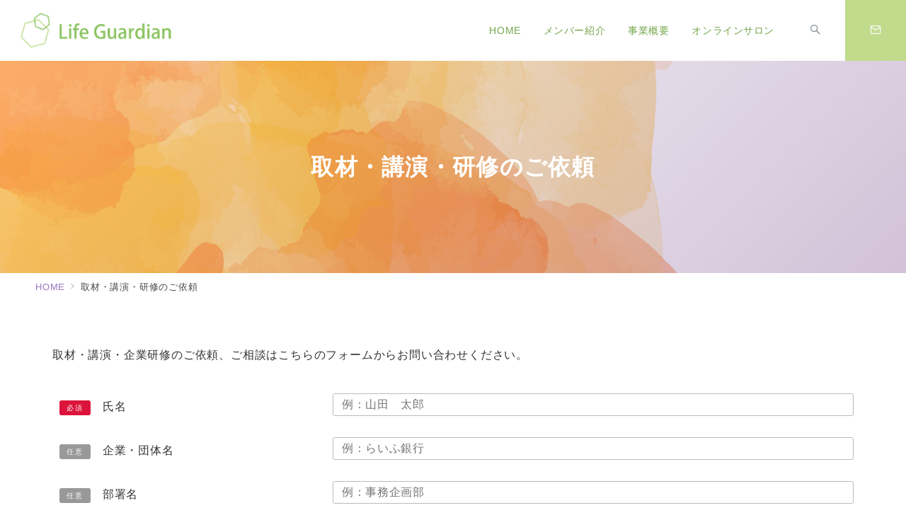

--- FILE ---
content_type: text/html; charset=utf-8
request_url: https://www.google.com/recaptcha/api2/anchor?ar=1&k=6Lfqf3EaAAAAALVn9MKtzxNAJt57SVZJ2MImW-ZZ&co=aHR0cHM6Ly9saWZlZ3VhcmRpYW4uanA6NDQz&hl=en&v=PoyoqOPhxBO7pBk68S4YbpHZ&size=invisible&anchor-ms=20000&execute-ms=30000&cb=dbrfy6eangeu
body_size: 48603
content:
<!DOCTYPE HTML><html dir="ltr" lang="en"><head><meta http-equiv="Content-Type" content="text/html; charset=UTF-8">
<meta http-equiv="X-UA-Compatible" content="IE=edge">
<title>reCAPTCHA</title>
<style type="text/css">
/* cyrillic-ext */
@font-face {
  font-family: 'Roboto';
  font-style: normal;
  font-weight: 400;
  font-stretch: 100%;
  src: url(//fonts.gstatic.com/s/roboto/v48/KFO7CnqEu92Fr1ME7kSn66aGLdTylUAMa3GUBHMdazTgWw.woff2) format('woff2');
  unicode-range: U+0460-052F, U+1C80-1C8A, U+20B4, U+2DE0-2DFF, U+A640-A69F, U+FE2E-FE2F;
}
/* cyrillic */
@font-face {
  font-family: 'Roboto';
  font-style: normal;
  font-weight: 400;
  font-stretch: 100%;
  src: url(//fonts.gstatic.com/s/roboto/v48/KFO7CnqEu92Fr1ME7kSn66aGLdTylUAMa3iUBHMdazTgWw.woff2) format('woff2');
  unicode-range: U+0301, U+0400-045F, U+0490-0491, U+04B0-04B1, U+2116;
}
/* greek-ext */
@font-face {
  font-family: 'Roboto';
  font-style: normal;
  font-weight: 400;
  font-stretch: 100%;
  src: url(//fonts.gstatic.com/s/roboto/v48/KFO7CnqEu92Fr1ME7kSn66aGLdTylUAMa3CUBHMdazTgWw.woff2) format('woff2');
  unicode-range: U+1F00-1FFF;
}
/* greek */
@font-face {
  font-family: 'Roboto';
  font-style: normal;
  font-weight: 400;
  font-stretch: 100%;
  src: url(//fonts.gstatic.com/s/roboto/v48/KFO7CnqEu92Fr1ME7kSn66aGLdTylUAMa3-UBHMdazTgWw.woff2) format('woff2');
  unicode-range: U+0370-0377, U+037A-037F, U+0384-038A, U+038C, U+038E-03A1, U+03A3-03FF;
}
/* math */
@font-face {
  font-family: 'Roboto';
  font-style: normal;
  font-weight: 400;
  font-stretch: 100%;
  src: url(//fonts.gstatic.com/s/roboto/v48/KFO7CnqEu92Fr1ME7kSn66aGLdTylUAMawCUBHMdazTgWw.woff2) format('woff2');
  unicode-range: U+0302-0303, U+0305, U+0307-0308, U+0310, U+0312, U+0315, U+031A, U+0326-0327, U+032C, U+032F-0330, U+0332-0333, U+0338, U+033A, U+0346, U+034D, U+0391-03A1, U+03A3-03A9, U+03B1-03C9, U+03D1, U+03D5-03D6, U+03F0-03F1, U+03F4-03F5, U+2016-2017, U+2034-2038, U+203C, U+2040, U+2043, U+2047, U+2050, U+2057, U+205F, U+2070-2071, U+2074-208E, U+2090-209C, U+20D0-20DC, U+20E1, U+20E5-20EF, U+2100-2112, U+2114-2115, U+2117-2121, U+2123-214F, U+2190, U+2192, U+2194-21AE, U+21B0-21E5, U+21F1-21F2, U+21F4-2211, U+2213-2214, U+2216-22FF, U+2308-230B, U+2310, U+2319, U+231C-2321, U+2336-237A, U+237C, U+2395, U+239B-23B7, U+23D0, U+23DC-23E1, U+2474-2475, U+25AF, U+25B3, U+25B7, U+25BD, U+25C1, U+25CA, U+25CC, U+25FB, U+266D-266F, U+27C0-27FF, U+2900-2AFF, U+2B0E-2B11, U+2B30-2B4C, U+2BFE, U+3030, U+FF5B, U+FF5D, U+1D400-1D7FF, U+1EE00-1EEFF;
}
/* symbols */
@font-face {
  font-family: 'Roboto';
  font-style: normal;
  font-weight: 400;
  font-stretch: 100%;
  src: url(//fonts.gstatic.com/s/roboto/v48/KFO7CnqEu92Fr1ME7kSn66aGLdTylUAMaxKUBHMdazTgWw.woff2) format('woff2');
  unicode-range: U+0001-000C, U+000E-001F, U+007F-009F, U+20DD-20E0, U+20E2-20E4, U+2150-218F, U+2190, U+2192, U+2194-2199, U+21AF, U+21E6-21F0, U+21F3, U+2218-2219, U+2299, U+22C4-22C6, U+2300-243F, U+2440-244A, U+2460-24FF, U+25A0-27BF, U+2800-28FF, U+2921-2922, U+2981, U+29BF, U+29EB, U+2B00-2BFF, U+4DC0-4DFF, U+FFF9-FFFB, U+10140-1018E, U+10190-1019C, U+101A0, U+101D0-101FD, U+102E0-102FB, U+10E60-10E7E, U+1D2C0-1D2D3, U+1D2E0-1D37F, U+1F000-1F0FF, U+1F100-1F1AD, U+1F1E6-1F1FF, U+1F30D-1F30F, U+1F315, U+1F31C, U+1F31E, U+1F320-1F32C, U+1F336, U+1F378, U+1F37D, U+1F382, U+1F393-1F39F, U+1F3A7-1F3A8, U+1F3AC-1F3AF, U+1F3C2, U+1F3C4-1F3C6, U+1F3CA-1F3CE, U+1F3D4-1F3E0, U+1F3ED, U+1F3F1-1F3F3, U+1F3F5-1F3F7, U+1F408, U+1F415, U+1F41F, U+1F426, U+1F43F, U+1F441-1F442, U+1F444, U+1F446-1F449, U+1F44C-1F44E, U+1F453, U+1F46A, U+1F47D, U+1F4A3, U+1F4B0, U+1F4B3, U+1F4B9, U+1F4BB, U+1F4BF, U+1F4C8-1F4CB, U+1F4D6, U+1F4DA, U+1F4DF, U+1F4E3-1F4E6, U+1F4EA-1F4ED, U+1F4F7, U+1F4F9-1F4FB, U+1F4FD-1F4FE, U+1F503, U+1F507-1F50B, U+1F50D, U+1F512-1F513, U+1F53E-1F54A, U+1F54F-1F5FA, U+1F610, U+1F650-1F67F, U+1F687, U+1F68D, U+1F691, U+1F694, U+1F698, U+1F6AD, U+1F6B2, U+1F6B9-1F6BA, U+1F6BC, U+1F6C6-1F6CF, U+1F6D3-1F6D7, U+1F6E0-1F6EA, U+1F6F0-1F6F3, U+1F6F7-1F6FC, U+1F700-1F7FF, U+1F800-1F80B, U+1F810-1F847, U+1F850-1F859, U+1F860-1F887, U+1F890-1F8AD, U+1F8B0-1F8BB, U+1F8C0-1F8C1, U+1F900-1F90B, U+1F93B, U+1F946, U+1F984, U+1F996, U+1F9E9, U+1FA00-1FA6F, U+1FA70-1FA7C, U+1FA80-1FA89, U+1FA8F-1FAC6, U+1FACE-1FADC, U+1FADF-1FAE9, U+1FAF0-1FAF8, U+1FB00-1FBFF;
}
/* vietnamese */
@font-face {
  font-family: 'Roboto';
  font-style: normal;
  font-weight: 400;
  font-stretch: 100%;
  src: url(//fonts.gstatic.com/s/roboto/v48/KFO7CnqEu92Fr1ME7kSn66aGLdTylUAMa3OUBHMdazTgWw.woff2) format('woff2');
  unicode-range: U+0102-0103, U+0110-0111, U+0128-0129, U+0168-0169, U+01A0-01A1, U+01AF-01B0, U+0300-0301, U+0303-0304, U+0308-0309, U+0323, U+0329, U+1EA0-1EF9, U+20AB;
}
/* latin-ext */
@font-face {
  font-family: 'Roboto';
  font-style: normal;
  font-weight: 400;
  font-stretch: 100%;
  src: url(//fonts.gstatic.com/s/roboto/v48/KFO7CnqEu92Fr1ME7kSn66aGLdTylUAMa3KUBHMdazTgWw.woff2) format('woff2');
  unicode-range: U+0100-02BA, U+02BD-02C5, U+02C7-02CC, U+02CE-02D7, U+02DD-02FF, U+0304, U+0308, U+0329, U+1D00-1DBF, U+1E00-1E9F, U+1EF2-1EFF, U+2020, U+20A0-20AB, U+20AD-20C0, U+2113, U+2C60-2C7F, U+A720-A7FF;
}
/* latin */
@font-face {
  font-family: 'Roboto';
  font-style: normal;
  font-weight: 400;
  font-stretch: 100%;
  src: url(//fonts.gstatic.com/s/roboto/v48/KFO7CnqEu92Fr1ME7kSn66aGLdTylUAMa3yUBHMdazQ.woff2) format('woff2');
  unicode-range: U+0000-00FF, U+0131, U+0152-0153, U+02BB-02BC, U+02C6, U+02DA, U+02DC, U+0304, U+0308, U+0329, U+2000-206F, U+20AC, U+2122, U+2191, U+2193, U+2212, U+2215, U+FEFF, U+FFFD;
}
/* cyrillic-ext */
@font-face {
  font-family: 'Roboto';
  font-style: normal;
  font-weight: 500;
  font-stretch: 100%;
  src: url(//fonts.gstatic.com/s/roboto/v48/KFO7CnqEu92Fr1ME7kSn66aGLdTylUAMa3GUBHMdazTgWw.woff2) format('woff2');
  unicode-range: U+0460-052F, U+1C80-1C8A, U+20B4, U+2DE0-2DFF, U+A640-A69F, U+FE2E-FE2F;
}
/* cyrillic */
@font-face {
  font-family: 'Roboto';
  font-style: normal;
  font-weight: 500;
  font-stretch: 100%;
  src: url(//fonts.gstatic.com/s/roboto/v48/KFO7CnqEu92Fr1ME7kSn66aGLdTylUAMa3iUBHMdazTgWw.woff2) format('woff2');
  unicode-range: U+0301, U+0400-045F, U+0490-0491, U+04B0-04B1, U+2116;
}
/* greek-ext */
@font-face {
  font-family: 'Roboto';
  font-style: normal;
  font-weight: 500;
  font-stretch: 100%;
  src: url(//fonts.gstatic.com/s/roboto/v48/KFO7CnqEu92Fr1ME7kSn66aGLdTylUAMa3CUBHMdazTgWw.woff2) format('woff2');
  unicode-range: U+1F00-1FFF;
}
/* greek */
@font-face {
  font-family: 'Roboto';
  font-style: normal;
  font-weight: 500;
  font-stretch: 100%;
  src: url(//fonts.gstatic.com/s/roboto/v48/KFO7CnqEu92Fr1ME7kSn66aGLdTylUAMa3-UBHMdazTgWw.woff2) format('woff2');
  unicode-range: U+0370-0377, U+037A-037F, U+0384-038A, U+038C, U+038E-03A1, U+03A3-03FF;
}
/* math */
@font-face {
  font-family: 'Roboto';
  font-style: normal;
  font-weight: 500;
  font-stretch: 100%;
  src: url(//fonts.gstatic.com/s/roboto/v48/KFO7CnqEu92Fr1ME7kSn66aGLdTylUAMawCUBHMdazTgWw.woff2) format('woff2');
  unicode-range: U+0302-0303, U+0305, U+0307-0308, U+0310, U+0312, U+0315, U+031A, U+0326-0327, U+032C, U+032F-0330, U+0332-0333, U+0338, U+033A, U+0346, U+034D, U+0391-03A1, U+03A3-03A9, U+03B1-03C9, U+03D1, U+03D5-03D6, U+03F0-03F1, U+03F4-03F5, U+2016-2017, U+2034-2038, U+203C, U+2040, U+2043, U+2047, U+2050, U+2057, U+205F, U+2070-2071, U+2074-208E, U+2090-209C, U+20D0-20DC, U+20E1, U+20E5-20EF, U+2100-2112, U+2114-2115, U+2117-2121, U+2123-214F, U+2190, U+2192, U+2194-21AE, U+21B0-21E5, U+21F1-21F2, U+21F4-2211, U+2213-2214, U+2216-22FF, U+2308-230B, U+2310, U+2319, U+231C-2321, U+2336-237A, U+237C, U+2395, U+239B-23B7, U+23D0, U+23DC-23E1, U+2474-2475, U+25AF, U+25B3, U+25B7, U+25BD, U+25C1, U+25CA, U+25CC, U+25FB, U+266D-266F, U+27C0-27FF, U+2900-2AFF, U+2B0E-2B11, U+2B30-2B4C, U+2BFE, U+3030, U+FF5B, U+FF5D, U+1D400-1D7FF, U+1EE00-1EEFF;
}
/* symbols */
@font-face {
  font-family: 'Roboto';
  font-style: normal;
  font-weight: 500;
  font-stretch: 100%;
  src: url(//fonts.gstatic.com/s/roboto/v48/KFO7CnqEu92Fr1ME7kSn66aGLdTylUAMaxKUBHMdazTgWw.woff2) format('woff2');
  unicode-range: U+0001-000C, U+000E-001F, U+007F-009F, U+20DD-20E0, U+20E2-20E4, U+2150-218F, U+2190, U+2192, U+2194-2199, U+21AF, U+21E6-21F0, U+21F3, U+2218-2219, U+2299, U+22C4-22C6, U+2300-243F, U+2440-244A, U+2460-24FF, U+25A0-27BF, U+2800-28FF, U+2921-2922, U+2981, U+29BF, U+29EB, U+2B00-2BFF, U+4DC0-4DFF, U+FFF9-FFFB, U+10140-1018E, U+10190-1019C, U+101A0, U+101D0-101FD, U+102E0-102FB, U+10E60-10E7E, U+1D2C0-1D2D3, U+1D2E0-1D37F, U+1F000-1F0FF, U+1F100-1F1AD, U+1F1E6-1F1FF, U+1F30D-1F30F, U+1F315, U+1F31C, U+1F31E, U+1F320-1F32C, U+1F336, U+1F378, U+1F37D, U+1F382, U+1F393-1F39F, U+1F3A7-1F3A8, U+1F3AC-1F3AF, U+1F3C2, U+1F3C4-1F3C6, U+1F3CA-1F3CE, U+1F3D4-1F3E0, U+1F3ED, U+1F3F1-1F3F3, U+1F3F5-1F3F7, U+1F408, U+1F415, U+1F41F, U+1F426, U+1F43F, U+1F441-1F442, U+1F444, U+1F446-1F449, U+1F44C-1F44E, U+1F453, U+1F46A, U+1F47D, U+1F4A3, U+1F4B0, U+1F4B3, U+1F4B9, U+1F4BB, U+1F4BF, U+1F4C8-1F4CB, U+1F4D6, U+1F4DA, U+1F4DF, U+1F4E3-1F4E6, U+1F4EA-1F4ED, U+1F4F7, U+1F4F9-1F4FB, U+1F4FD-1F4FE, U+1F503, U+1F507-1F50B, U+1F50D, U+1F512-1F513, U+1F53E-1F54A, U+1F54F-1F5FA, U+1F610, U+1F650-1F67F, U+1F687, U+1F68D, U+1F691, U+1F694, U+1F698, U+1F6AD, U+1F6B2, U+1F6B9-1F6BA, U+1F6BC, U+1F6C6-1F6CF, U+1F6D3-1F6D7, U+1F6E0-1F6EA, U+1F6F0-1F6F3, U+1F6F7-1F6FC, U+1F700-1F7FF, U+1F800-1F80B, U+1F810-1F847, U+1F850-1F859, U+1F860-1F887, U+1F890-1F8AD, U+1F8B0-1F8BB, U+1F8C0-1F8C1, U+1F900-1F90B, U+1F93B, U+1F946, U+1F984, U+1F996, U+1F9E9, U+1FA00-1FA6F, U+1FA70-1FA7C, U+1FA80-1FA89, U+1FA8F-1FAC6, U+1FACE-1FADC, U+1FADF-1FAE9, U+1FAF0-1FAF8, U+1FB00-1FBFF;
}
/* vietnamese */
@font-face {
  font-family: 'Roboto';
  font-style: normal;
  font-weight: 500;
  font-stretch: 100%;
  src: url(//fonts.gstatic.com/s/roboto/v48/KFO7CnqEu92Fr1ME7kSn66aGLdTylUAMa3OUBHMdazTgWw.woff2) format('woff2');
  unicode-range: U+0102-0103, U+0110-0111, U+0128-0129, U+0168-0169, U+01A0-01A1, U+01AF-01B0, U+0300-0301, U+0303-0304, U+0308-0309, U+0323, U+0329, U+1EA0-1EF9, U+20AB;
}
/* latin-ext */
@font-face {
  font-family: 'Roboto';
  font-style: normal;
  font-weight: 500;
  font-stretch: 100%;
  src: url(//fonts.gstatic.com/s/roboto/v48/KFO7CnqEu92Fr1ME7kSn66aGLdTylUAMa3KUBHMdazTgWw.woff2) format('woff2');
  unicode-range: U+0100-02BA, U+02BD-02C5, U+02C7-02CC, U+02CE-02D7, U+02DD-02FF, U+0304, U+0308, U+0329, U+1D00-1DBF, U+1E00-1E9F, U+1EF2-1EFF, U+2020, U+20A0-20AB, U+20AD-20C0, U+2113, U+2C60-2C7F, U+A720-A7FF;
}
/* latin */
@font-face {
  font-family: 'Roboto';
  font-style: normal;
  font-weight: 500;
  font-stretch: 100%;
  src: url(//fonts.gstatic.com/s/roboto/v48/KFO7CnqEu92Fr1ME7kSn66aGLdTylUAMa3yUBHMdazQ.woff2) format('woff2');
  unicode-range: U+0000-00FF, U+0131, U+0152-0153, U+02BB-02BC, U+02C6, U+02DA, U+02DC, U+0304, U+0308, U+0329, U+2000-206F, U+20AC, U+2122, U+2191, U+2193, U+2212, U+2215, U+FEFF, U+FFFD;
}
/* cyrillic-ext */
@font-face {
  font-family: 'Roboto';
  font-style: normal;
  font-weight: 900;
  font-stretch: 100%;
  src: url(//fonts.gstatic.com/s/roboto/v48/KFO7CnqEu92Fr1ME7kSn66aGLdTylUAMa3GUBHMdazTgWw.woff2) format('woff2');
  unicode-range: U+0460-052F, U+1C80-1C8A, U+20B4, U+2DE0-2DFF, U+A640-A69F, U+FE2E-FE2F;
}
/* cyrillic */
@font-face {
  font-family: 'Roboto';
  font-style: normal;
  font-weight: 900;
  font-stretch: 100%;
  src: url(//fonts.gstatic.com/s/roboto/v48/KFO7CnqEu92Fr1ME7kSn66aGLdTylUAMa3iUBHMdazTgWw.woff2) format('woff2');
  unicode-range: U+0301, U+0400-045F, U+0490-0491, U+04B0-04B1, U+2116;
}
/* greek-ext */
@font-face {
  font-family: 'Roboto';
  font-style: normal;
  font-weight: 900;
  font-stretch: 100%;
  src: url(//fonts.gstatic.com/s/roboto/v48/KFO7CnqEu92Fr1ME7kSn66aGLdTylUAMa3CUBHMdazTgWw.woff2) format('woff2');
  unicode-range: U+1F00-1FFF;
}
/* greek */
@font-face {
  font-family: 'Roboto';
  font-style: normal;
  font-weight: 900;
  font-stretch: 100%;
  src: url(//fonts.gstatic.com/s/roboto/v48/KFO7CnqEu92Fr1ME7kSn66aGLdTylUAMa3-UBHMdazTgWw.woff2) format('woff2');
  unicode-range: U+0370-0377, U+037A-037F, U+0384-038A, U+038C, U+038E-03A1, U+03A3-03FF;
}
/* math */
@font-face {
  font-family: 'Roboto';
  font-style: normal;
  font-weight: 900;
  font-stretch: 100%;
  src: url(//fonts.gstatic.com/s/roboto/v48/KFO7CnqEu92Fr1ME7kSn66aGLdTylUAMawCUBHMdazTgWw.woff2) format('woff2');
  unicode-range: U+0302-0303, U+0305, U+0307-0308, U+0310, U+0312, U+0315, U+031A, U+0326-0327, U+032C, U+032F-0330, U+0332-0333, U+0338, U+033A, U+0346, U+034D, U+0391-03A1, U+03A3-03A9, U+03B1-03C9, U+03D1, U+03D5-03D6, U+03F0-03F1, U+03F4-03F5, U+2016-2017, U+2034-2038, U+203C, U+2040, U+2043, U+2047, U+2050, U+2057, U+205F, U+2070-2071, U+2074-208E, U+2090-209C, U+20D0-20DC, U+20E1, U+20E5-20EF, U+2100-2112, U+2114-2115, U+2117-2121, U+2123-214F, U+2190, U+2192, U+2194-21AE, U+21B0-21E5, U+21F1-21F2, U+21F4-2211, U+2213-2214, U+2216-22FF, U+2308-230B, U+2310, U+2319, U+231C-2321, U+2336-237A, U+237C, U+2395, U+239B-23B7, U+23D0, U+23DC-23E1, U+2474-2475, U+25AF, U+25B3, U+25B7, U+25BD, U+25C1, U+25CA, U+25CC, U+25FB, U+266D-266F, U+27C0-27FF, U+2900-2AFF, U+2B0E-2B11, U+2B30-2B4C, U+2BFE, U+3030, U+FF5B, U+FF5D, U+1D400-1D7FF, U+1EE00-1EEFF;
}
/* symbols */
@font-face {
  font-family: 'Roboto';
  font-style: normal;
  font-weight: 900;
  font-stretch: 100%;
  src: url(//fonts.gstatic.com/s/roboto/v48/KFO7CnqEu92Fr1ME7kSn66aGLdTylUAMaxKUBHMdazTgWw.woff2) format('woff2');
  unicode-range: U+0001-000C, U+000E-001F, U+007F-009F, U+20DD-20E0, U+20E2-20E4, U+2150-218F, U+2190, U+2192, U+2194-2199, U+21AF, U+21E6-21F0, U+21F3, U+2218-2219, U+2299, U+22C4-22C6, U+2300-243F, U+2440-244A, U+2460-24FF, U+25A0-27BF, U+2800-28FF, U+2921-2922, U+2981, U+29BF, U+29EB, U+2B00-2BFF, U+4DC0-4DFF, U+FFF9-FFFB, U+10140-1018E, U+10190-1019C, U+101A0, U+101D0-101FD, U+102E0-102FB, U+10E60-10E7E, U+1D2C0-1D2D3, U+1D2E0-1D37F, U+1F000-1F0FF, U+1F100-1F1AD, U+1F1E6-1F1FF, U+1F30D-1F30F, U+1F315, U+1F31C, U+1F31E, U+1F320-1F32C, U+1F336, U+1F378, U+1F37D, U+1F382, U+1F393-1F39F, U+1F3A7-1F3A8, U+1F3AC-1F3AF, U+1F3C2, U+1F3C4-1F3C6, U+1F3CA-1F3CE, U+1F3D4-1F3E0, U+1F3ED, U+1F3F1-1F3F3, U+1F3F5-1F3F7, U+1F408, U+1F415, U+1F41F, U+1F426, U+1F43F, U+1F441-1F442, U+1F444, U+1F446-1F449, U+1F44C-1F44E, U+1F453, U+1F46A, U+1F47D, U+1F4A3, U+1F4B0, U+1F4B3, U+1F4B9, U+1F4BB, U+1F4BF, U+1F4C8-1F4CB, U+1F4D6, U+1F4DA, U+1F4DF, U+1F4E3-1F4E6, U+1F4EA-1F4ED, U+1F4F7, U+1F4F9-1F4FB, U+1F4FD-1F4FE, U+1F503, U+1F507-1F50B, U+1F50D, U+1F512-1F513, U+1F53E-1F54A, U+1F54F-1F5FA, U+1F610, U+1F650-1F67F, U+1F687, U+1F68D, U+1F691, U+1F694, U+1F698, U+1F6AD, U+1F6B2, U+1F6B9-1F6BA, U+1F6BC, U+1F6C6-1F6CF, U+1F6D3-1F6D7, U+1F6E0-1F6EA, U+1F6F0-1F6F3, U+1F6F7-1F6FC, U+1F700-1F7FF, U+1F800-1F80B, U+1F810-1F847, U+1F850-1F859, U+1F860-1F887, U+1F890-1F8AD, U+1F8B0-1F8BB, U+1F8C0-1F8C1, U+1F900-1F90B, U+1F93B, U+1F946, U+1F984, U+1F996, U+1F9E9, U+1FA00-1FA6F, U+1FA70-1FA7C, U+1FA80-1FA89, U+1FA8F-1FAC6, U+1FACE-1FADC, U+1FADF-1FAE9, U+1FAF0-1FAF8, U+1FB00-1FBFF;
}
/* vietnamese */
@font-face {
  font-family: 'Roboto';
  font-style: normal;
  font-weight: 900;
  font-stretch: 100%;
  src: url(//fonts.gstatic.com/s/roboto/v48/KFO7CnqEu92Fr1ME7kSn66aGLdTylUAMa3OUBHMdazTgWw.woff2) format('woff2');
  unicode-range: U+0102-0103, U+0110-0111, U+0128-0129, U+0168-0169, U+01A0-01A1, U+01AF-01B0, U+0300-0301, U+0303-0304, U+0308-0309, U+0323, U+0329, U+1EA0-1EF9, U+20AB;
}
/* latin-ext */
@font-face {
  font-family: 'Roboto';
  font-style: normal;
  font-weight: 900;
  font-stretch: 100%;
  src: url(//fonts.gstatic.com/s/roboto/v48/KFO7CnqEu92Fr1ME7kSn66aGLdTylUAMa3KUBHMdazTgWw.woff2) format('woff2');
  unicode-range: U+0100-02BA, U+02BD-02C5, U+02C7-02CC, U+02CE-02D7, U+02DD-02FF, U+0304, U+0308, U+0329, U+1D00-1DBF, U+1E00-1E9F, U+1EF2-1EFF, U+2020, U+20A0-20AB, U+20AD-20C0, U+2113, U+2C60-2C7F, U+A720-A7FF;
}
/* latin */
@font-face {
  font-family: 'Roboto';
  font-style: normal;
  font-weight: 900;
  font-stretch: 100%;
  src: url(//fonts.gstatic.com/s/roboto/v48/KFO7CnqEu92Fr1ME7kSn66aGLdTylUAMa3yUBHMdazQ.woff2) format('woff2');
  unicode-range: U+0000-00FF, U+0131, U+0152-0153, U+02BB-02BC, U+02C6, U+02DA, U+02DC, U+0304, U+0308, U+0329, U+2000-206F, U+20AC, U+2122, U+2191, U+2193, U+2212, U+2215, U+FEFF, U+FFFD;
}

</style>
<link rel="stylesheet" type="text/css" href="https://www.gstatic.com/recaptcha/releases/PoyoqOPhxBO7pBk68S4YbpHZ/styles__ltr.css">
<script nonce="1PhsB4xsvDpast-Y8ct8pA" type="text/javascript">window['__recaptcha_api'] = 'https://www.google.com/recaptcha/api2/';</script>
<script type="text/javascript" src="https://www.gstatic.com/recaptcha/releases/PoyoqOPhxBO7pBk68S4YbpHZ/recaptcha__en.js" nonce="1PhsB4xsvDpast-Y8ct8pA">
      
    </script></head>
<body><div id="rc-anchor-alert" class="rc-anchor-alert"></div>
<input type="hidden" id="recaptcha-token" value="[base64]">
<script type="text/javascript" nonce="1PhsB4xsvDpast-Y8ct8pA">
      recaptcha.anchor.Main.init("[\x22ainput\x22,[\x22bgdata\x22,\x22\x22,\[base64]/[base64]/[base64]/[base64]/[base64]/[base64]/KGcoTywyNTMsTy5PKSxVRyhPLEMpKTpnKE8sMjUzLEMpLE8pKSxsKSksTykpfSxieT1mdW5jdGlvbihDLE8sdSxsKXtmb3IobD0odT1SKEMpLDApO08+MDtPLS0pbD1sPDw4fFooQyk7ZyhDLHUsbCl9LFVHPWZ1bmN0aW9uKEMsTyl7Qy5pLmxlbmd0aD4xMDQ/[base64]/[base64]/[base64]/[base64]/[base64]/[base64]/[base64]\\u003d\x22,\[base64]\\u003d\x22,\x22GMKYwrbDpcOcwpfDu8ONMifCjMK3SDrCuMOkwox4wpTDnsKNwpxgQsOTwoNQwrknwpPDjHEew5Z2TsOnwpYVMsO5w5TCscOWw6cNwrjDmMO1dMKEw4towonCpSMnGcOFw4ANw6PCtnXCvXfDtTkrwrVPYUvChGrDpTkqwqLDjsO1aBpyw7tUNknClMO/w5rClyfDpifDrAjCoMO1wq9Dw5QMw7PCpkzCucKCRMK3w4EeW3NQw68owq5OX3BVfcKMw4tcwrzDqh4pwoDCq0DCoUzCrFVfwpXCqsKBw43CtgMbwqB8w7xSPsOdwq3CgMO2woTCscKGYl0Iwp3ChsKofT/DnMO/w4E+w5rDuMKUw7BybkfDsMK1IwHCn8Kewq50RAZPw7NrLsOnw5DCqMO4H1Q5wpQRdsOFwq1tCQFQw6ZpWGfDssKpVB/DhmMgc8OLwrrCjsOXw53DqMOEw6Nsw5nDtMKmwoxCw5zDhcOzwo7CgMOFRhgdw7zCkMOxw7rDhzwfMgdww5/Dv8OUBH/DiUXDoMO4e3nCvcOTacKywrvDt8Ogw7vCgsKZwrtHw5MtwqNkw5zDtmvCl3DDonnDs8KJw5PDgwRlwqZhQ8KjKsKaG8OqwpPCqsKNacKwwoxPK35aN8KjP8O/[base64]/w75JwqjCjsKcwooKBMKFZS3Cgj/CqBbChhDDiF0rw4/DtcKYJCI1w4cZbMOXwo40c8OGb3h3QsOaM8OVSsOawoDCjEbCukg+BsOeJRjCncKqwobDr1VcwqptNsO4I8OPw5rDqwB8w7bDiG5Ww4zCqMKiwqDDqMOEwq3CjWrDoDZXw57CuRHCs8KrKFgRw5zDhMKLLkPCp8KZw5UhGVrDrkDChMKhwqLCtzs/wqPCjzbCusOhw7MgwoAXw5LDgA0OOMKPw6jDn0EjC8OPY8K/OR7Dj8K8VjzCssKdw7M7wqU0IxHCpMOxwrMvasOhwr4vWsONVcOgOsOCPSZTw6sFwpFnw5vDl2vDhyvCosOPwqjCv8KhOsKtw6/CphnDrcOWQcOXcE8rGxMKJMKRwrjCuBwJw5rChknCoDbCqBt/wrPDv8KCw6dIImstw7XCrkHDnMK8Jlw+w5FEf8KRw54MwrJxw6fDhFHDgEZmw4Uzwp45w5XDj8OywoXDl8KOw5QnKcKCw5DCmz7DisOrfUPCtU/Cj8O9ESfCqcK5alnCuMOtwp0SMDoWwpPDqHA7WcO9ScOSwrfChSPCmcKec8Oywp/DrSNnCTnCmRvDqMK/wrdCwqjCh8Ovw6XDmhLDo8Kvw6XCnxUvwo7ClDLDk8KiKzE/PwXDn8O2cA/DocKNwocFw6HCvEImw7B0w4zCvAHCpsOIw7rCpsO6P8OYCsOqHMOqOcKtw7N/cMOdw6/Dt004dMOoP8K/VsO7LcKSDSDCnMKUwpQIeyjCqQ7Dm8Ozw73Cl2gvw716wonDqDPCrV0BwpnDj8Kew5DDrh1Gw4lqPMKBG8OxwrVgVMK3HHwvw5XChx/DtcOAwr8MG8KQFTsWwqMAwoEnGxfDrysww7wbwo5Zw5PCu0/CiVl+w7vDslo6FnzCo2RNwqvChUPDuFbDlsKkcF41w7zDkivDpCnDjcKSwqbCksKSw7xGwphcNjzCslpzw5PCvMKBIcKiworCmMKBwpcAG8O2D8O5wqdDw5gcRi8fdCHDpsOuw6/DkSzCo0rCr0LDun0iYk8XdT/ChcKqXXQQw53DscKNwpBDCcORwrJJSiLCiUYvw7rCn8KLw5zDrnw5TzrColF9wpwjO8Oywq/CjwnDk8O8w7Itwpo5w4lSw78zwp/Dl8O7w5XCjsOnNcOkwpVAwpDCkwg4XcOFUcKnw4zDosK5wpnDsMKLfMKxw5HCoDBEwqZgwohgZz/[base64]/CncOvw4fDpsOqCARwwrM6wp/CjR4ZS1HDt03CuMOsworCuQRfeMKLX8KRwonDjW3Csk/CpsKqE2cFw6o/[base64]/DoA/Cn8OYTX9JwqdxIELDosKUBsKDw7FXw75vw4fDocKxw7tEwo3CpcOqw5TCo2ZQdiPCmsK6wrvDjkpIw6VbwpLCv2JXwpfCkkXDosKUw45zw7/DpcOGwoUgRsOEH8OLwobDjsKjwotAcUYYw710w4/CsizCoi4raB4yGFnCnsKqccKUwolxK8OJfcKnYRliQMOXHzA+wppPw7sQT8KmfcOGworCnT/CowcMMsKowpPDoTk6VsKNIMOVKVsUw7/[base64]/aiTDmMOrwr3Cq8Kcwr1Hw5bDpTkAa0zDoDjCj1YgTH7DjyoYw5HCog0XBMOYD2R7IsKxwprDlMOiw6/[base64]/DmVpDwpdnKRvCvsKpw4FOE1YIwqHCrMOSEUx9LsKfw7M7w4daVyYDc8Oowqk0YGIkH2wRwp9tAMOZw4ACw4I0w43ClMObw6UuNMOxazfCq8Omw4XCmsK1w7VEDcO6fsOQw5vCthE/AcOSwq3Dv8OYwr5fw5HDsS1JdsKtVRIUDcO/wp8hEMO7AcOaPVTCvXtnOMKrXCHDscOcMgTCoMKww7rDssKKOcOCwqXCkUPChsO2w7PDkHnDrkbClMOQUsKVwppiaS58wrI+NRwiw6zCl8K0w6DDs8Ocw4PDi8K6wqIMa8OHw47DlMOZw4pvXCXDg3s4LV44w48rw6FGwrDDrU3DuGdHEw/DgMKbZ1bCiTTDqMKxEUTCisKdw7DCrMO4IF0veHxyJsKww4wJJCvChnoMw47DhkEKw4IuwofDncOlEcOgw7fDicKALlzDncOvJ8Kqwptrw7XDucKWODrDnU0vwp/ClXsCUMKsFUZxw6jCisO3w5bDisOyA2nClSIkJcK5OcKPbMKcw6IzHi/DnMO2w7zDmcOKwrDCucKswrYhPMKgwrHDn8OMPCHCp8KXWcO7w6t6woXCksKEwrZ1H8OzQMKBwp4JwrfChsKiZCXDt8Omw5/Cvm4ZwpJCSsKkwqYyeF/DscOJAXxjwpfCun49w6nDi3TCskrDrRTCtHpEwq3DqsKSw4/Cu8Owwr4yYcOjYcO3S8OHSBLCgMO9dBc4wo/ChlRBwpxAJzcoZhJXw5fCoMO/wpLDtcKewoVSwos1YCAxwoR+chPCicOYw43DqcKUwr3DkBTDrWcGw6XCu8O2JcO1fgLDkWrDg2XCvsKDR0QlfGzCnH3DhsKowpZFQj9qw5rCmCVeTH7CrnPDuVERExrCj8K8d8OHGBNFwqprD8KSw5E6TTgee8OpwpDCj8KNDxR8w4/DlsKLH3wlVsO7CMOlbQvCp3YKwr3DlsKLwpkpLBXDgMKPN8KNO1jCtDjCjcOvPE09OyfDocKtw6kEw58pZsKpfMOoworCpMOvSH1Bwp5rUsOCWcKSwqzCrT1jPcKew4ReGgtcV8OFw6PDn1rDhMObwr7DocKzw7/[base64]/Ct1zDqgcqwp5lw4RYw73CrUREDMO2wo/Di1lsw6JCOMKWwprCpMKlw7dWCcK+NQFywr7DtMKZRcO+S8K7JMKIwqEDwr3DnkYOwoNvVRBtw5HCrsOcw5vCnnRSIsO/w4bCrcOgQsODJ8KTXz4ZwqNpwofDk8Olw4DDhcOrcMOFwqdgw7kGf8ONworCk2ZPesO+BcOCwpAkKVjDmGvDi3zDoWzCt8KXw5pwwrDDrcOWwrd3LSjCrQbDuBpLw7oha3/[base64]/[base64]/[base64]/[base64]/Dt8O6XsO5HcKwwqBtFCwowo/DjwwPHsOTwqjDkMKewpdywrfCmTRjXTlNIsKgfMKSw7wxwqBwfcKrWldowozCq2fDtF7CksK/w7bDicKDwpIfw7pFGcOmw5zCmMKrQVTCiDdPwrHDq19Ew5gJe8Ocb8KXECkNwr13XsOCwpLCtcK+OcOdGMKrw6trY17CmMK8csKYUsKEInEhwqxLwqkCasOcw5vCt8OswpQiFcKbeG8nw7obw5PDlE3Ds8Kdw789wr3DssOPEMK9D8KcRyR4wpt4EwLDvsKdJ2hBw7/CuMKQIMKpIxHDs0XCoz4pb8KDZsOcYsORI8O+WsOxH8Krw43CjArDm13DmMKWQHXCo0PCosKzUMK9woHDssO1w7Nsw5zCrmEEPUDCsMKfw7TDtBvDvcK0wplPAsOMDsK8cMKnw7ptwp/[base64]/wrTDuHTDq8KDw4B9bMKgwqs5V8OFU8KHwqMQMcKkw6jDksOWeG/Cs1XDv1xvwrIoUAh5cAfCqljDucO6WCoUw6hPwohpw77CuMKyw585W8KOw45Yw6c8wo3CoUzDvl3DrcOrw6DCtX3DncOhwoDCqXDDhMOLScKeFy7ChijCtwPDqsOICFlEworDrMORw6hbCVdOwpLDlifDkMKdfRfCusOEw4zCt8KZwrXCmMKTwrYXw7vCk0TCmXzCvF/DsMK4KRrDkMKrWsOwSsOeGEo2w77CvUTCgz0xwp3DkcOLwr1BbsKqZSIsG8Kyw7ptwrLCgMO/QcKSUUsmwpHDpVPCrXYMG2TDicOkwrc8w64NwqrDn27DrMOjScO0wowebcO3HMKiw5LDq08GZ8KAVXPDuQnDlXVpZ8Kzw7bCr3g0Z8KPwoF4JsOGWQjClcKoB8KCQ8OKFBrCoMOVRMOyFyAIPW3DjMKhAMKYwpBUPGlpwpc1VsK/w4HDsMOoMsKgwq52QWrDh0jCt1ZZKMKDI8O9w6jDoDnDhsK7F8KaLH7CpsKZJVIJbCbCgXLCpMKxw7vCtHXDmX88w6JSJ0UTV0E1b8K9wrDCpwrCjCLCqcODwrYpw51Uwq4DOMK+TcObwrhRDzBOR3LDlQlGRsO/w5F4wpvCnMOPbMK/[base64]/wpHDigYVY3VMEMKzwqTDu2VvwqI3DsOuwoN1H8KKwrPDlHZOwqs2woRGwqs5wr/CpFvCjsKQDCvDu1rCscO1EEPCrsKWRh3CusOAUmwuw5PCmlTDvMO8VsK5EQ3CncOUw4PDvMKhw5/DoWAeLmBUcMOxHm1Lw6Z4XsKWw4BqOWo4w43CryJSPCYuwq/Di8O5PcKhw44Tw7Erw4cjwr/CgWhBPmllKBkpCDLCusKwXAsdC2rDjlbCiQXDjsOdEGduHxMLIcKmw5zDoHIJZQYywpLCoMO5JsOcw5YxR8O7E1lKOX/DpsKGKC3Djxs4S8KAw5/[base64]/TsOMHhB9ew8/[base64]/GMKiBmzDv8KYZTVOf3B9A8OPPz9Jw6NTQMK/wr5Fw5PCvGQ4wpvCscKjw6jDgcKxDMKIViE/PQ8YRgbDqMO9HWhYAMKVUkLCo8K8w6PCtU8Dw5vDisOHHRZdwoI4IMOPY8K9GG7Cu8KkwphuEmHDocKUO8Kyw7tgwqHChQfDpj/DuC4Mw7cjwqHCicO6wp48c2/[base64]/wqDCjMKSJmDDkcO5KsOJwpF1wpkvVsKKwpPCpsK1eMOCQwfDusKtLzdMR2HCqXY4w5MUw6TCtcKQYsOeWsK5wpwLwplRVA1VNhXCvMOBwp/Di8O+SEREV8OlFClRwpp0OShPRsO2H8ORBlTCgAbCphdlwovClGPDqBLCk2Urw7QIQm4rC8KuD8OxGy5JKwhdAMO8wpnDlDvDl8KTw4DDiWjCssK1wosBMHnCpcKjDcKqfDZHw5ZnwoHDgMK/[base64]/CsjHDsMOXw6bCusKRwrvDrBLDgkYvRsOAwq7DmcOsRMKww7x1w4jDh8KTwrBbwrUcw7NeBMOGwqxHVsOBwrA4w6JrZsKxw4dpw5rDkEZgwprCvcKPUHLCuxhGNADCvMOje8KXw6XDrMOew4s/L3TCq8O0w7PDjsKCYMK7MGrCmmgWw7pCw7/DlMKIwpjCu8OVUMKAw5hZwoYLwrDCpMOmSUxEVlV0w5N7woENwqnCvMKuw7jDpzvDimbDhsKsDxnCtcKORsOLecKFU8K5eSPDosOhwoolwoLCgjJyCQPCi8KQw4sNSMKXdk7DkBrDkyFvwoR6VXNVwqwCPMKVAl7DrRbDlsO/wqp7w4BkwqfDuHPDg8KGwoNNwpBWwqBhwq8ZRATCuMO8woo3WcOiSsOEw5YERjlXaQMfB8Kqw4UUw73DnUo8wrHDrnw5TcOlK8KUc8KAIcKOw61JHMO7w4UGwprDriRFwosREsK2wroxLz9qwps4IHfDpkNwwqVVJsO8w4/[base64]/wplSHwApw7ttETdXwpsYaMOPASBuwqLDqcKMw6g6XsOLOMONw4XCi8OewpogwqnClcKsAcKCw7jDqDnCj3cxSsOdbCvDuUDDiEgofS3CocKZwptKw6EQWMKHVg/[base64]/Dn8K2wpbDrkR0wrMow47CsBPDpXTCkVPClnXDlMOnw7DDn8OXGUpGwrQ+wpjDgkjCrsKDwr7DkzlsIkLDqsOpd3IPJsK/[base64]/DmUzDsnvCqVdWw7vDinrCj8KcMWgiZ8Kjw67DiDs+IgfChcK9CcOFwo/ChBrDmMOPPcOELUlnbsOlfMOQbHAyasKWDsOMwpnCoMKgwozDoixow49dw6zDgMOSDsKpecK8DsOeQMOsVsKPw5PDgD7Cl1fDry1rfMKdwp/Cv8OkwpTCuMOjVsKdw4DDoGcKOxHChxbDgyVlKMKgw73DuQXDh3gWFsOLwq9twro1WgHDsgw/dMKdwoHDmsOnw7lbMcK1A8K/[base64]/[base64]/[base64]/CnEQiMsKVw63CosOJw4pBw6rCoMKZJMOUYlJiH8KmJCt2dFPCpMKEwp4Ew6rDuA/DncK0JMKhw6U2GcKzwozCk8OGdjPDvWvClsKRU8Omw7TCqjzCgiI+D8OXD8K3wqXDpW/DuMKSw5rDvcKbw5VTDT/CmcOHBWUPQcKawp4iw5AHwqnCuXZGwpclwpPCkVQ2SXkRAWLCm8Ojf8K7fAUMw6BKMcOKwpE9d8KVwr5zw4DDo2VGY8KVDVRYC8OYYkjCs3XCh8ONQyDDrRwPwp9eDTIyw6/DrCTCrU56DlQKw5/DrDcCwplywpJlw5pND8KfwrrDgFTDssOew5/DjMO1w7BEI8OTwrNwwqMowq86IMOCJ8O2wrvDlcKFw7XDgELCmcO7w4LDr8Kvw6BFXV44wrbCjEbDisOcTyFGOsOWSVEXw7vDrMOJwoXDtxlcwrYAw7BWw4LDqMKMDms/[base64]/CkS7DuMODBMOWIsOkw4PCn01JHRw6fGzDlAHDhR/[base64]/CrzFHw4jChC8bwosRwpvCmzPDncO3Z0AFw6gxwpo/[base64]/IBfDuVfCksOnEggowrI+CMO+AwXDr8KGVhhJwpbDnsKFfXx+KsOow4ZWMCp7CMKkIHLCm1bClhJTQGDDjgk+w5xfwooVE0EhdVTDlsO8woVFSsK4IkBresKgXWZGw78TwoHDnTd6VmPCliPDvMKNJsKLwrbCr2VeRsODwpkNIcKoKx3DtjI/BW41BF7Cj8OLw4LDoMKbwpTDo8OqXMKaRxY6w7rCmEt9wqo2BcKddXfCu8KawrrCqcOlwp/DmcOgLMK5AcOWwoLCvQXCrMOcw5NyYkZMwojDmcOGXMOpIsOEMMKRw6smMF5HYV9aEF/[base64]/Cr8KawrY8P8OHXcOCw6QWw4h2w6HDscOMwrp2XkZwf8KsVSw8w4txwrpLPzpMRzvCmFLClcKrwpJiJjE/wpjDsMOHw4Uzw6XCl8Ofw5IVRcORZHHDpQpFclHDg1TDpMOkw75SwrhveiFFwp3DjSohYn9jTsO3w4bDpzDDhsOvLMOhA0VRfULDm17CpsOzwqPCtxnCksOsScKyw7N1w7zCr8OGwq9HDcO8RsK/[base64]/CoMOiKFRENStcw7HDoxzDpsKJWMOBLMOkw5rCrMOJFcKBw4bCm2XDvcOfcMOaHBXDuGNEwqhxw59VV8Oqw7DCmw9+wrhtPBhXwrHCpUHDlMKPQMOFw7LDkT0CFA3DjTkPRlDDpFlWw6M5YcOnwoduYMKwwq4TwpcQCMK4DcKFwqvDosKBwrIjIjHDrH/CjWcFcFonw6IPwpLCocK1w7QxdsOKw6LDrxjCo2fClUPCv8Kzw5xTw7zDvMKcacO/ZsOKwqgDw7hgExHCv8KkwqbDjMKgSGzDmcKXw6rDsw0swrI5w7kMwoJhH28Uw7bCgcKsCCROw6wIKDQEecKVM8Krw7QNaWbCvsOpRFLDoWAkFsKgEmLCiMK+XcKpc2NsZk/Cr8KxUVodw7LDuBfDicOvKzjCvsK2Dn03wpBBwoxAw6hQw5N1ZcOJLkfDj8KWOsOfDmBGwpLDphLCk8Okw5dSw6EFcMOfw7Brwrp+wpLDusOkwoEvFGFRw7nDksKbWMKwZRDCsh5RwqDCocKGw65ZIiN2wp/DiMObcB5+w7LDp8Ojd8Krw6LDnFlRe0nCn8OucsK+w6fDvCHChsOZwpnCl8OSZGF/TsKywp83wojCtsO8wrvCqRTDtMKlwqwTUcOcwqFSAcKCwp9WA8KzR8Ktwod4OsKXGcOHwpLDpUYnw6Niwohywo0lGcKhw5JBwr8KwrVIwrfCq8KVwpJbFi3DoMKfw55WU8Kow4grwp0iw6/Ck13ChX1owqHDjMO2w51/w7QTJcKFRsK8w6bClAjChQDDrnTDgMOpQcOxZcKgKsKoLMOiw6VUw5DDusKtw6nCucOSw6nDvsOMVCMqw6NiSMOxAAfDl8KfeVvDnUEmSsKXTcKFMMKJwppmwoYlwpVcw7ZFJEdEUTrCrH81wp3DoMK/RSDDjTLClsOawpFEwrvDiQrDk8KZDsKGJQIJB8O8FcKqMDfDmmXDqlBVZMKdw7TDmcKAwojDgj7Dt8Ogwo7Dp0bCrCd7w7AxwqImwoJsw6zDicK9w5fDs8Ovwr0gBB8zJXLClsOawq0XesKPTyEvw4chw5/[base64]/XMK3ABDDuwLCosKKw7YlYQjDmmxJwprCiMKuwobDl8Kiw5HCrsOTw59Ew53CvC7DmcKOacOBw5Fhw4YCw6NQWMOxc2PDgxVcw6LCp8OJS33CmUIcwpMOBcO/w7TDjlLCn8K/[base64]/CncOGXCo+PlvDvsOuZ8KjMlcdbRAKw4x4wo9RbcKew6MgMUhNZMONacOuw5/DnC3CjsOjwrPCnxXDmxTCucKKRsK0w59+BcKzAsKtUynDo8O2wrLDnXpzwqXDhsKnZRzDtsOlwoPCjwTCgMKPT04jw5R2J8OZw5Ipw53Dox7DqgofdcOPwqMhIcKPbkjCiB4Ww6nDo8OfCMKDw6nCuA3DpMOJNh/[base64]/ClyHCj8OLDcOlImHDosOlL8KCMsOIw5kGw5dGw5MGPW/Ch1XDmS7ChMONUkdRVnrCsE1ww6oFSjXDvMOmQg9BasK2w6Uww4bCmULCq8K0wrBLw6zCisOdwph7A8O3wrVhw5LDlcObXmnCuxbDvsOvwp9meU3Cq8OwPhLDucOsQMOHTHdSesKCwo7DtsK9FXfDksOWwrsBa2DDjMOBAiXDr8K/eCDDncKZwowvwrXDhE3Ckwdzw68iOcKvwqRpw55PAMOaWWIhbX06f8OUZnEDMsOAw7sQFh3DpELDvSkuTT4+w5rCssK6Y8KCw6RsMMKgwqYmWT3CuW3Chkh+wrVjw7/CkAPCp8Kkw7jDlC/CqkvCrRdHIcOhXMKGwod0YWjCo8KlKsKPw4DCiysXwpXCl8OmbnZ8wqA+CsKxwoRuwo3DoSTDnSrDpG7Du1liw5t3fA7Cl03CmsOpw65LbmzDkMK/cigBwp3Dg8KUw7PDvRVnQcKvwoZ0w7I/E8OGc8OVbcOzwrIXNsKQRMKVEMO8wqbCkcOMSx0tXAZfFBlSwr9uwpLDmsKOY8KHTRPDncOKPGQFBcOGPsOrwoLCscOBSRY4w4/[base64]/DjMK5w5VhLyhPw5fCiMK2WsOoLmLCkcO2bWVrwqQCUsKLDMKQwpg0w4ckOcKdw4VcwrUEworDtsOBITE9IsOyTg7Cp2PCpcOxwo1mwp8Hwpc8w7LDuMKKw5nClCDCsBDDqcO/RsKrNC9mR0XDjDvDicK1MCR1cjwLOUbCh2h8YlMkw6HCocK7PsKONAM0w6LDpHjCglXCnsOlw6zCiBUrccOIwpAHTsKjGyjCmlzChMKCwqZwwp/DqyrCvMKJHBAaw7XDq8K7esOhKsK9woXDmUbDqktvAR/CpcKtwqfDlcKQMEzDhsONwqXCoWV0Z2PDrcODNcKTflnCocKMX8OqDmTCl8OFE8KyPCjCgcKSbMOtw741wq59wrzDscKxEcKiw7Y2w7cFW2fCj8OcQcKuwq/[base64]/e8O7w7IOdsOTw4UXKl5GNhVlwrXCoQpVXW/ClnIkCMKXWgkMJFpxbghdGsOVw5bCucKow4Bew5sOT8KWNcOQwqV1wpnDq8O7Mh4AQinDicKBwpx8U8Oxwo3ClmBXw4zDliXCqMKUVcKQw4hbXW8PEnhbwo8TJxTDtcOVesOYKcKDNcKywr7DqcO9aHp4ODvCrsOmYX/DnX/Dq18Ew5kYI8O1w4YEw4zCn38yw7nDt8K/woBiE8KswpfCk2HDtMKdw5JtOHcQwoTCpcK5wpjDsAt0Z00qJ2vDs8KSwqjCusOawrJPw5oNw6HCmsOLw5VldWfCmGvDuip/fFbDnMKmZ8OBJlRRwqbDpXEySCHCo8K/wpEDRMO3aVVOM1xtwr1iwo3DucO5w6nDrEM4w43CscKSw6XCuioJXyxGw6rDtlZdwqAvD8K5GcOGaRR9w4LDrcKdYBViOiPChcO6Vz7CgcOEaCtZewVyw6dyAmDDhsKOScKNwqdKwobDnMKQZk3Clkx7dB1tIsK/wr3Ci1bCq8Osw7Q3U1BPwoBsBsKnb8Oowo1ucE0YQcKqwoYBAl9SJlLDlj3DpMONEMKTw4BZw7Q7TcOLwploGsODwrBcATfDsMOiecOWw5nDn8OEwqPCgizDhMOOw5F/[base64]/wqvDu2jDpkzCr3pjZ8OEecKrwo8IMnjCnVBfw5tWwrTCrCVew7/CiijCj00sQz7DjSfDjCRWw6AyJ8KRA8KUBWvDqsOTwoPCu8KqwrrDk8O8CcK1IMO3wpllw5fDr8KGwpBZwpTDrsKLTF3CiAh1wqHDjArCrUvCqMKqw7kawrTCvDHCiwtddsOhw4/Ch8KUMgTCjcKIwqscwovCkCHCtsKHV8KowozCgcO/wrV1QcOTecOKwqTDoibCkcKhwpHCsH7Dtw4gR8K/[base64]/[base64]/CksOadWRXw7bCksKGw6NLJAbDsQvCgcO8B8OhaQTCsTJOw5lwS3/DlcOfUMK4NXlQbsK1E2lxwow8w5rCncOZfSPCm3JLw4fDgcOVwqMpwpzDnMO/wr3Dm2vDvSFJwpHDpcOewqEAQ0low7Eqw6AXw7/[base64]/CuwJbwoPClcOHfsKRW8OQJ8KFw5HCn8OCwp5Ew5BQQR7Du1d7TG1xw75jCcKAwq4gwpbDoxAyJsOVNAVAWcOfwpHCtT9Kwo5pGVfDqAnDhwzCrUrDt8KidsK2woAHTjZTw7Mnwqthwr84QHnCpsO3eCPDqWRYKsKZw4TCgRlYFmnDpwrDnsK/woYmw5cEJycgTcKzwrwWwqYzw7UtKis6E8OwwqtuwrLCh8OAAcKJTl9nKcOpNDU4Qj/DjsOPIcOBNMOFYMKpw63CuMOXw6w+w54tw6/CiHBYdkF7w4TDicKgwqxIw5wjSllxw7rDnXzDn8OuSkHChsOKw47CuxfCtn3ChcK/KcOdcsKjQ8KywpwRwoZPN3jCgcOFJ8KsFzBPHMKlCsKTw47CmMKxw4NxbE3CksOnwogyb8K2wqPCqnfDu0Ymw7oFw4h4w7XCj1scw6HDsinCgsKfXUxRAjEBw4nDvWgIwottCCoaZAVvw7Iyw6HCq0XDtR/CjUlxw5E2wo0/[base64]/DrBQZNMO2w5ZdXExVwp3CgRnDhSdDIF/CiQvCkhlcPMOrXREwwr03w7t1wqHCoxnCkCrCtsOaalRfasOWfznCs2o3Cw47wr/DgMOEETtcCMK5ccK2w7gtw4jDr8KFw59iAXYnB0crScOJaMK9U8OkDB/ClXDDmXTCvX8PB3cPwot4MlvDq1oUIcKLwrMpY8Kvw4RRw69qw4PCi8K2wr3DkB/Ck07CsjJEw6xrwovDjsOvw5DCpwAkwqHDimLCkMKqw4ghw4LClULDqBBnVU4IIi/CocK6wq9PwonCiQvDssOswrkYw7XDuMK4F8K/N8OXOTrCsygCwq3Cg8OfwpDDo8OYJ8O3Og87wq5bOUPDisOxwptyw4LDmlnCpG/[base64]/DisKgXcKSwo3DssOvMsOREcOITQN+w6QITRwRZcOuHVk1XiLCsMO9w5AXcHZXA8K2w6DCoxUPaDxgA8K4w73CucO3w7jCgcKWVcOZw5fDncOIc1LCt8KCw7zCi8K7w5N1JsOlw4fCi2fDnWDCuMKFwqbCgijDi0loNxwVw64cDsOtKsKlw4BSw6QQworDlMOcwrwcw6/DjXEGw7UPHsKlISrDii9bw6F5wpd1UwLCvCQgwogzXsOSwochNsOEw6UlwqROVMKudFwjH8KxNMKncEYBw6JddHvDpsKPC8Krw73CnwLDv0HCrsOFw5XDnUNgcsODw5LCicOLccOowrR/wp/DmsO8aMKrdsOzw4LDlcOPOGxbwoQVPcKvPcOJw7HCnsKfFSRQQsOUMsOCw68Xw6nDh8OeAMO/KcKiKDbCjcK9wo8JMcK/EGc+D8KfwrplwqMbKsO4N8Oiwq5lwoIgwp7DusO2UwvDjMOIwrVMDH7DucKhUcO8XWrDrWPCv8O/K1IuAsKqEMK/HWQmOMKIF8OQfsOrL8OwKlUBIGpyd8OtHlsKfCPCoGpFw6pybyt5B8OLc2vCk1V9w44ow4pXXSlMw4jClsOzPXZpw4piwop/wpHDvyXDoAjCq8KgQ1nCkT7CrsONccKIw6MgRsKHO1nDhMKuw5fDsH/DlELDuFctwqXCinXDicOjfsKRcBVnT03CssOQwq89w5NKw6lkw6rDtsKBeMKkXMKqwolaZAhZVMO7EkM3wqM2O04bwp8Iwqx2QyM1Iz97wpDDkjfDh0vDhcOCwpMcw4DChTDCnsOibVnDu1tdwp7Cuz4hSzfDhkhnw6rDoWUQwqLCl8ORw6fDhC/CoDjChVVTRBgww5vChSEewqbCucOCwpvCsnEzwqALNzfCgxtowqfDt8KoBD/[base64]/CjsOAUsOKE8OVw4fDsMKgPBPCtsKiwqMZfnrDlsOiSsKOdMKAYcOLM0bChTXCqA/CqDJPP1IeIVoKw79Zw5XDnFTCnsOwFj11PQfChcOpw6Usw4JwdyjCnsOxwrXDucOQw5PChQrDrMKOw6sZwrLCu8Kbw6hFUjzDrsObMcKQE8KnEsKLF8K7KMKLWCACa0HChhrCr8OrXXrCocKew7bChsOzw6XCuh3Cgz4xw4/Cp3cVcz7Dvicaw67CmmHDlkAbfgvDqzZ6CsOlw7o6KHfDvcO+LMOcwofCgcK+w6/[base64]/CqAXCi8Kdw5U6A8Kgwr/DhXjCpsKjWMOWA8KrwqcOHDt8wpliwonCrMO8w5F4w4FcDUMHDgPCqsKvTMKDw4jCtsKowqJqwqQIAsOLGWXCusK0w4DCqcOwwqEaNcOAbzbCi8KZwp7Dlm5YHcKkNQzDhn/CoMK2BG08w4RuNcOzwq/[base64]/HUJ/w5Fiw6IqP8KswrPDtcK+RnnCrcOkw6sew5Egwo16fTrClMOgwrw7wonDtGHChWfCo8OZEcKNYwFsZhxTw6DDvTE9w6HCq8KRw4DDg2pLJW/Cl8O+CcKuwppbH04HVcKmGsOzGmNLQmnDmcKiMQNNw5N1wqA9KsKMw4nDvMK7GcOrwpohSMOFwofCuU/[base64]/CiMKNw5FowpjDqcKRPsKaw5E0Tk4RVXjDgcKxHcOSwo7CuFDDrcOWwqfCt8KHwpHClgkkOWPCiQjCkSklDzVYw6gPUMKFC3VIw5jCqynDswjCtcK1CcOtwqV6Y8OMwq/Ck2fDqzIfw7fCp8KPf3MKworCq0tzf8K5CWvDpMOzFsOmwr4twpMiwpUfw6XDiDLChMK7w6wtwo7CjsKtw6p1dSjDhn/[base64]/wrl9fBTDicKRABPCqwbCv0bDlsKuNMKCw60cwrHDn0hCJxAtwpJOwoY8TMKIQFbDsTRnfinDnMKwwptGfMKndcO9wrwLSsO2w5lpGzgzwozDk8KeEEzDhcOmwq/CmcKvdwVFw6x9PQJqHynCuCFxegJbw6jDq1QhUE5WSMKfwoHDjMKdwqrDi2d/[base64]/w6zDqD4Jw47Ck1h/U8KVR8OVw7jDj2hDwrPDrxAQBVfCrzMUw4I1w7PDsR1Nwog3EFTCqcO4wrXCi3TDjMKcwqcIVcKkS8K3bDMTwojDuw/[base64]/CgQ16w73DmzMTw540w4bCoG4iZUPCosOWw6xUEcOFw4XDm2bCmsKkw6jDssOzH8Oww5bCrFopwoVFWcK7w4XDhcOPBHgDw5DDnHbCmMOqEwDDqcO+wrfDpsOrwoXDpgbDvMK0w4XDkGwhFWQWRTJFDsKqN2cnaQhRAgvCoh3Dn154w6fDuA0wJsOXwoNCwrrCn0bDiB/DqsO+wq9hFGUWZsOuVTDCpMObJjnDvcOEwoxGwrg6R8OTw5htAsOqMwwiSsOmwp/CqwE5w6jDmErDjWzDrFHDoMOtw5Jyw7rCl1jDqwxrwrYpwpLDqcK9wrAeW0TDtcKydCRAF35QwrZxP3LCmcO5WcKeWFllwqRZwpUoE8KGTcOyw7nDg8Kdw4vDpGQMBcKQXVrCqn1KOw0fwrBIakIsa8K/HWZBT3ZoUEBZDCYTCMOpMiRVwovDig7DrsO9w59Sw7rDtjPDh3s1VsOIw5HCv2wiDcKGHELCt8OLwosgw7jCi1kKwqTDk8OQw4vDoMODGMKxwoDDinFyC8OewrdpwocJwoxbFlcWNmAnNsKJwrHDqMO/EMOMw6nClzxGw4XCv1oRw7F+w6U3wrkGcsO4BcOjwrMSXsOpwqwZUCpUwqV3BURQw4ZBIsOjwofDjhHDl8K7wpDCuy7DrgPCjsOjWMOeZ8KmwqQTwq0QM8KbwqIRWcKcwqoow5/Dih7Dp2hZNRnDuAhkHsOQwp7DpMOLZWvClEtEwpg1w7odwr7Cv0gAfHzCoMO+woQ1wpbDh8KDw6E4dUppwqLDucONwq3CrMK/wpwcG8KBw5PDlcOwEMO7D8KdDT1XPcOCw7jCthgewpfDl3QUw7V9w6LDrAlOQsKjQMKnHMO6IMOdwoYdGcOlWRzCqsO3acK7w58ZLVjDsMKhwrjDuT/Dl14yWE0qFyAmwr/DoWDDh0vCqcOlMDfDnQ/DhTrCgAPCjMOXwoxSw7JGQk5Yw7TCnnc2wpnDmMOzw5jChm8Mw6HDn0oCZAN5w4RiRMK2wp/CrmjDsnvDksO/w7ETwoFyU8OGw6PCqXxqw4xbN3o/[base64]/DkgnDnMOowqgSEXLDgMOWPlbDpDgZT8KjTXUtw7jDl3bDr8KTw4JIw4U2IsOkaFvCtMKxwpxuekXDpcKqRBLCjsK4AsOww5TCokkjw4vChmdcw6AOFsO2LWLCsGLDnA/CjsKiNcOcwrMJT8OJNMOUMMO9J8KacADCvSEDd8KibMK/Dg8rw5PDosO3wpgLDMOlViLDuMO8w4/ClnE+WMOnwqx3wq4jw6PCgX84MsK0wrBjHsOhw7Y1f3gRw5HDscKOTMKmwoLDk8KDB8KBGhzDt8OuwqVKwqLDkMKPwozDkMOiZMOjCC0/w60LRcKWYcObSywAwpUACAHDuWQVLEkDw7jClMO/wph8wrHDicOTChnCpgzCpsKVU8Odw6DCg2DCp8O8E8OBNsOSRSNcw4B8ZsK6M8KMKMKXw5HCuyfCucODwpUtGcOXZnHDtFEIwoBXDMK4AypeN8OdwoB4DwPChWXCiHvDsiDDlmJMwoBXw6fDjAPDlxQlwqovw7nCnU/CosObD0HDn0vCscOkw6fCo8KQNzzDvsKkw6MiwofDiMKmw5LDsx5hHwgvw5lkw7AuMC3Cizkyw6nCicOfMDNDLcK+wrnColkIwrQ4c8O2wogeZG/Ct2vDqsOlZsKvCmsmGsOQwqABw4DCtThuLW4ZXShfwrDCul0ww7obwr9pBB7DrsKEwo3Chjw6VcOtM8KLwpZrDCBzw60fNcKrIcOvZHdKOQ7DscKqwr/[base64]/DtcKuCTIuGhbDgxFRw48TX8Kvw67DohtdwrI8woXDrC7CtW7Cp2zDtMKkw55efcKLPMK6w6xewpDDoA3DhsOIw5jDqcO+JsKBGMOmbTMfwpDCnxfCphvDrHJlw6Nyw4bCicKew5oBIcKpcsKIw7/DuMKvI8KKwrHCglnCoAHCoSXDmElyw5gAfsKJw7F9YlcywqDDu1h7RQfDvS/CisOFalxpw7XCgiTCnVw7w4xXwqvCv8OHw75EZMK/[base64]/KA0GbBnDg8KHwpbCksO3woQ2w7wCOCLDm1/DhELDlsO4woDDkXlJw79zeRAZw5vDrhzDniBQBVnDlzFXw5vCmi/CpsK+wqDDgjDCmsKow4lGw5EkwpRIwr3Dn8Orw5HCo2xLKytNYCFNwqLCkcOzwpXCisKFw5nDix/CrBczMDJyMMK3HnnDmR8aw6zChMK0GsOAwpRGHMKPwrPDrcK6woonw4jDpsOjw7TCrcOiTsKWQQDCj8KWw6bCoDzDuwbDq8K0wqbCpBdSwqdsw5NGwrnDuMOkfRt3XwHDq8O+CC/CmMK6w7XDiH4rwqXDlUzDvMK7wrfCnX/CljcsXFIoworDi3HCjk15esOLwqo2HwbDlRhVS8KUw6fDv0p+w57CrMOUZWTCnGzDssOUbMOLZ33DrsOsMRQaY0ECVm5zwoHChFzCgxd/w77CsGjCo2p8R8K6wonDgWHDvkcOw7/Di8O9FDfClcOAI8OoB1kERxbDnlMbwqcqw6XDgljDvXUaw6TDi8OxU8KuFMO0w5LDosK/wrpAAMOyccKLMnjDsFvDjktpE2HCn8K4wppibi4iw6DDqn8vWCbChV4ENsKza25bw4TCqxLCukc8w492wrAMDjPDksKWK1YIOWFfw7/DlxJwwonDkMKnXyPCgsK9w7DDi0vDgWDCi8OUwozCm8KJw6QFbMOkwozCskXCuwXCjX7Ctnx+wplyw47DqDzDpycVGcKrcMK0wrtow752EQfCrithwodhN8KFK0low4olwqd7wop9wqbDgsOxwpjDi8KCwop/w5Vvw7zCkMKxQm3Dq8O/FcO4w6h9EMK4CSAQwqMHw6TDjcKYOgR9wqA0wobDg2Riw4V7AgdMJMKDJgjCg8OiwqHDrEPChRgxa2AbJsKlQMO+wovDnBxfTH/CpcOlH8OBeUAvKRRqwrXCvU4MD1gtw6zDj8Kfw7h7wqbDk3o/[base64]/CjsKfCMOUwq/DjsO8eUXDvnPDkjTDscOqKsOfwqbDj8KQw5fDgsKaLTtxwqR2w5/[base64]/G0EWVm8tQw3CpT8ew4TCjirCv2nDhMKyVcOPbxcyOXzCjMKXw4kjFQXCqcO6wqjDmcKcw4Qib8KYwpxSaMKZNcOHB8OCw4XDqMO0AyXCtzdWSwsRwpknNsOoeAICccOSwrPDkMOLwrh+ZcOKw4XDu3Y8wrXDusKmw4bDjcOzw6pvw7jClA/DtEnCmsKRw6zCkMO/wpbCocO9w4rClsK5a1YBWMKlwoxfw6kCY2vCgFLCoMKHwovDqMOSNsKGwoHCmMKAJlMqTlIUCcOiVsOiwojDuCbCoEYQwp/CpcK8w4LDiQjDp1vDjDTDt3rDs2YBwqMkwqUAwo1jw4PDiWgLwpMJwojCkMKQAsOPw49ST8Oyw6jDmT/[base64]/CpcKrwrl2wqrDnsKPw7BnDh5TW2o6w5wSDMOZw60aTcKeZDB7wofCr8O+w4TDoUEnwqEDwoHCgwPDvCJjB8Kkw6jCjsK0wrNsAC7DtCnDu8KGwoExw7l/wrsywqcGwrRwYw7Clm5+RjpVOMOQQSbDosOlCxbCkUMWKW1dw4MGwoHCiiEcwpANHiTDqQpvw6/[base64]/CmVrDsTfDvSHCkMOePsO/wpnCt3HDpSdHwoNoCMKOPA/[base64]\\u003d\x22],null,[\x22conf\x22,null,\x226Lfqf3EaAAAAALVn9MKtzxNAJt57SVZJ2MImW-ZZ\x22,0,null,null,null,1,[21,125,63,73,95,87,41,43,42,83,102,105,109,121],[1017145,188],0,null,null,null,null,0,null,0,null,700,1,null,0,\[base64]/76lBhnEnQkZnOKMAhnM8xEZ\x22,0,0,null,null,1,null,0,0,null,null,null,0],\x22https://lifeguardian.jp:443\x22,null,[3,1,1],null,null,null,1,3600,[\x22https://www.google.com/intl/en/policies/privacy/\x22,\x22https://www.google.com/intl/en/policies/terms/\x22],\x22GQTH/AjCDr4KxItTLU2HKOfHAKL6KU51gbqPiqspMoA\\u003d\x22,1,0,null,1,1769267658206,0,0,[188,225],null,[173],\x22RC-rMVen_Gws3s2vw\x22,null,null,null,null,null,\x220dAFcWeA4gbPeAnLSA24IEyQXODewiHD8PcqG2t9NpF_SklXD_yHuVD0Mr20sxq9wuLwR0SzRASIyeSvyy2v86PqIkSKQYSQapRQ\x22,1769350458405]");
    </script></body></html>